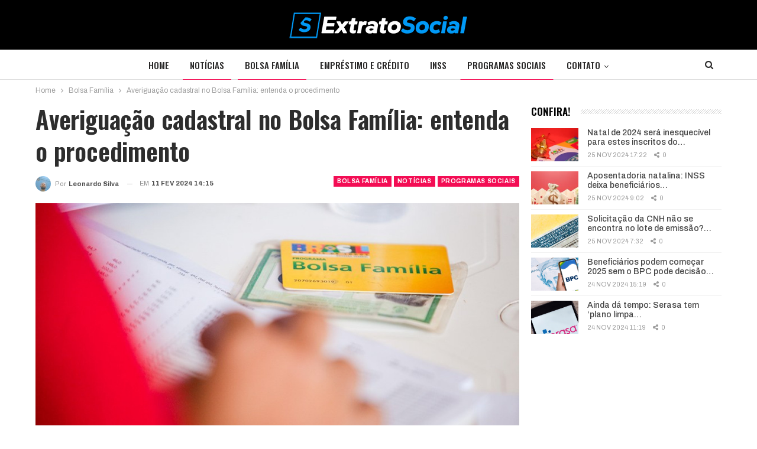

--- FILE ---
content_type: application/javascript
request_url: https://cdn.cloud.adseleto.com/as_extratosocial1.js
body_size: 405
content:
import AdseletoWrapper from"https://cdn.cloud.adseleto.com/adseleto-wrapper.min.js";window.wrapper=new AdseletoWrapper({config:{gam_id:"23125706288",domain_id:"as_extratosocial1",refresh:{max_times:10,interval:30,smart_refresh:!0},ad_insert:{automatic_insertion:[{ref:".entry-content",position:"content",after_paragraph:2,exclude_from:["/","/noticias/","/bolsa-familia/","/emprestimo-e-credito/","/inss/","/programas-sociais/","/contato/","/sobre/","/equipe/","/politica-de-privacidade/"]}],insert_after:[{ref:".single-post-meta",position:"top",exclude_from:["/","/noticias/","/bolsa-familia/","/emprestimo-e-credito/","/inss/","/programas-sociais/","/contato/","/sobre/","/equipe/","/politica-de-privacidade/","/auxilio-gas-programa/","/auxilio-gas-junho-2024/"]},{ref:".single-post-title",position:"top",include_in:["/auxilio-gas-programa/","/auxilio-gas-junho-2024/"]}],interstitial:{device:["desk","mob"],exclude_from:["/contato/","/sobre/","/equipe/","/politica-de-privacidade/"]},offerwall:{position:"offerwall",non_closable:!1,page_views:0,device:["desk","mob"],include_in:["/nubank-anuncia-pix-de-r-1-000-para-quem-gastar-no-cartao-de-credito/"],customization:{title:"Desbloqueie mais conteúdo",subtitle:"Realize uma ação para continuar acessando o conteúdo deste site",cta:"Assista um rápido anúncio",footnote:"Assista um anúncio curto para visualizar o conteúdo",style:{"title-size":"26px",padding:"30px","subtitle-size":"1.1rem","button-size":"1.4rem","button-color":"black","footnote-size":"1.1rem"}}}}},plugins:{"auto-custom-targets":!0},hub:!0});